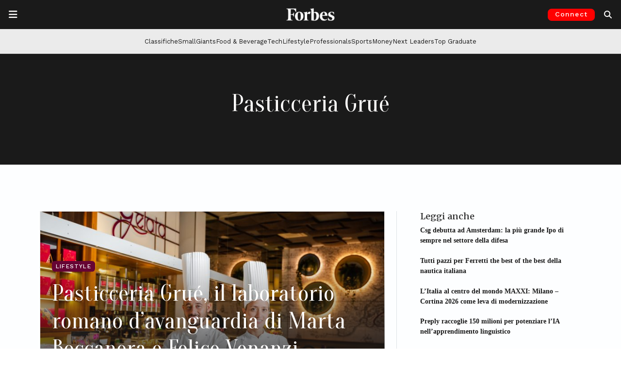

--- FILE ---
content_type: text/html; charset=utf-8
request_url: https://www.google.com/recaptcha/api2/aframe
body_size: 154
content:
<!DOCTYPE HTML><html><head><meta http-equiv="content-type" content="text/html; charset=UTF-8"></head><body><script nonce="Um1XWVtQGaOxcGAId_ziKQ">/** Anti-fraud and anti-abuse applications only. See google.com/recaptcha */ try{var clients={'sodar':'https://pagead2.googlesyndication.com/pagead/sodar?'};window.addEventListener("message",function(a){try{if(a.source===window.parent){var b=JSON.parse(a.data);var c=clients[b['id']];if(c){var d=document.createElement('img');d.src=c+b['params']+'&rc='+(localStorage.getItem("rc::a")?sessionStorage.getItem("rc::b"):"");window.document.body.appendChild(d);sessionStorage.setItem("rc::e",parseInt(sessionStorage.getItem("rc::e")||0)+1);localStorage.setItem("rc::h",'1769366445883');}}}catch(b){}});window.parent.postMessage("_grecaptcha_ready", "*");}catch(b){}</script></body></html>